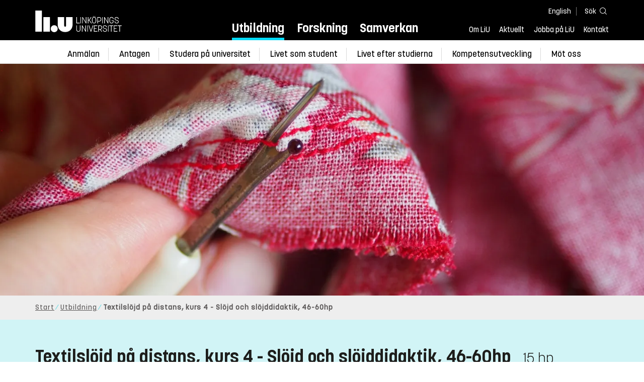

--- FILE ---
content_type: text/html; charset=utf-8
request_url: https://liu.se/utbildning/kurs/919g46
body_size: 13262
content:

<!DOCTYPE HTML>
<html lang="sv-SE">
<head data-itemurl="https://liu.se/utbildning/kurs/919g46" >
    
    <meta charset="utf-8">
    <meta http-equiv="X-UA-Compatible" content="IE=edge">
    <meta name="viewport" content="width=device-width, initial-scale=1">
    <link rel="icon" href="/favicon.ico">

    <link rel="stylesheet" type="text/css" href="/dist/global/styles/style.min.css?v=20251216145037">
    <link rel="stylesheet" type="text/css" href="/dist/global/styles/cookieconsent-v3.0.0-min.css">
    <link rel="stylesheet" href="https://mfstatic.com/css/mediaflowplayer.min.css" />
    <link rel="preload" href="/dist/global/images/ajax-loader.gif" as="image">
    <link rel="preload" href="/dist/global/fonts/fontawesome/fa-solid-900.woff2?v=6.1.2" as="font" type="font/woff" crossOrigin="anonymous" />
    <link rel="preload" href="/dist/global/fonts/fontawesome/fa-brands-400.woff2?v=6.1.2" as="font" type="font/woff" crossOrigin="anonymous" />
    <link rel="preload" href="/dist/global/fonts/korolevliu/korolevliu_light-webfont.woff2" as="font" type="font/woff2" crossOrigin="anonymous" />
    <link rel="preload" href="/dist/global/fonts/korolevliu/korolevliu_bold-webfont.woff2" as="font" type="font/woff2" crossOrigin="anonymous" />
    <link rel="preload" href="/dist/global/fonts/black-tie/regular/blacktie-regular-webfont.woff2?v=1.0.0" as="font" type="font/woff2" crossOrigin="anonymous" />
    <link rel="preload" href="/dist/global/fonts/korolevliu/korolevliu_medium-webfont.woff2" as="font" type="font/woff2" crossOrigin="anonymous" />
    <link rel="preconnect" href="https://static.liu.se" />
    <link rel="canonical" href="https://liu.se/utbildning/kurs/919g46" />
    <script src="https://mfstatic.com/js/mediaflowplayer.min.js" crossorigin="anonymous"></script>

            <meta property="og:url" content="https://liu.se/utbildning/kurs/919g46" />
        <meta property="og:type" content="article" />
        <meta property="og:title" content="Textilsl&#246;jd p&#229; distans, kurs 4 - Sl&#246;jd och sl&#246;jddidaktik, 46-60hp, 15 hp" />
        <meta property="og:description" content="Sl&#246;jd och sl&#246;jddidaktik – f&#246;rdjupning f&#246;r framtidens l&#228;rareDet h&#228;r &#228;r den fj&#228;rde och sista kursen i en serie om fyra, som riktar sig till dig som vill undervisa i sl&#246;jd i grundskolan. Kanske l&#228;ser du redan till l&#228;rare, vill komplettera en tidigare" />
        <meta property="og:image" content="https://liu.se/dfsmedia/dd35e243dfb7406993c1815aaf88a675/113665-50118/j-williams-drru9ebh5eq-unsplash" />
        <title>Textilsl&#246;jd p&#229; distans, kurs 4 - Sl&#246;jd och sl&#246;jddidaktik, 46-60hp, 15 hp - Link&#246;pings universitet</title>
        <meta name="description" content="Sl&#246;jd och sl&#246;jddidaktik – f&#246;rdjupning f&#246;r framtidens l&#228;rareDet h&#228;r &#228;r den fj&#228;rde och sista kursen i en serie om fyra, som riktar sig till dig som vill undervisa i sl&#246;jd i grundskolan. Kanske l&#228;ser du redan till l&#228;rare, vill komplettera en tidigare" />
        <meta name="robots" content="follow, index" />
            <link rel="alternate" href="https://liu.se/en/education/course/919g46" hreflang="en" />
            <link rel="alternate" href="https://liu.se/utbildning/kurs/919g46" hreflang="sv-SE" />


    <link rel="preload" href="/dist/global/images/logo-main.svg" as="image">

<!-- Our used-to-be-inline-script -->
<script src="https://liu.se/mall20/script/site-liu.js" type="text/plain" data-category="analytics" async></script>
<!-- plausible -->
<script src="https://webstatistics.liu.se/js/script.js" type="text/plain" data-category="analytics" defer data-domain="liu.se"></script>

<!-- RSS US#36359 -->
<link rel="alternate" href="https://liu.se/rss/liu-jobs-sv.rss" type="application/rss+xml" title="Lediga jobb" />
<link rel="alternate" href="https://liu.se/rss/liu-jobs-en.rss" type="application/rss+xml" title="Vacancies" />
    <noscript><link rel="stylesheet" type="text/css" href="/dist/global/styles/noscript.min.css?v=20251216145037"></noscript>
</head>
<body class="courserecruitmentpage ">




<header class="site-header
        
        has-background"
        data-component="header">
    <button id="skip-link" class="primary skip-link">Till inneh&#229;llet</button>

    <div class="site-header__global js-site-header">
        
        <div class="site-header-outer">
            <div class="site-header__top-nav-section">
                <!--Search-->
                <div class="language-and-search">
                    <div class="language-chooser">
                                 <ul>
             <li class="nav__item" lang="en">
                 <a class="nav__link language-name" href="https://liu.se/en/education/course/919g46">
                     English
                 </a>
             </li>
         </ul>

                    </div>
                    <button class="button site-header__toggle-button search-symbol open-search-field" tabindex="0"
                            aria-expanded="false" aria-hidden="false" aria-controls="top-area-searchfield"
                            aria-label="S&#246;k">
                        <span class="search-label">S&#246;k</span>
                    </button>
                </div>
                
    <div class="search--header" data-component="search-suggestions" aria-hidden="true">
        <div class="search-content">
            <form class="search-form"
                  role="search" method="get"
                  action="/sok"
                  data-searchurl="/sok"
                  data-completer="/api/search/SearchSuggestions"
                  data-service="/api/search/SearchSuggestions">
                <label class="search__label" for="top-area-searchfield">S&#246;k p&#229; liu.se</label>
                <input class="search__input search-suggestion-input" id="top-area-searchfield" name="q" type="text"
                       placeholder="S&#246;k p&#229; liu.se" autocomplete="off" data-suggestion=".search--header" />

                <button class="search__c2a--submit" type="submit" value="S&#246;k" aria-label="S&#246;k"></button>
            </form>
            <button class="close-searchfield hide-when-no-javascript" aria-label="St&#228;ng s&#246;kruta"></button>
        </div>
        <div class="search--header--suggestions search-suggestion" aria-live="polite"></div>
    </div>

                <button class="hide-when-no-javascript hamburger js-toggle-sidepanel" id="header-button-menu"
                        aria-expanded="false" aria-controls="site-side-panel" tabindex="0"
                        aria-label="Meny">
                    <span class="line"></span>
                    <span class="line"></span>
                    <span class="line"></span>
                    <span class="hidden-label">Meny</span>
                </button>
                
        <!--PrimaryNavigationMenu -->
        <nav class="nav nav--main" aria-label="Huvudmeny">
            <ul>
                    <li class="nav__item">
                        <a class="nav__link subitem" href="https://liu.se/utbildning">Utbildning</a>
                        <span class="expander"></span>
                    </li>
                    <li class="nav__item">
                        <a class="nav__link " href="https://liu.se/forskning">Forskning</a>
                        <span class="expander"></span>
                    </li>
                    <li class="nav__item">
                        <a class="nav__link " href="https://liu.se/samverkan">Samverkan</a>
                        <span class="expander"></span>
                    </li>
            </ul>
        </nav>

                <a href="https://liu.se/" class="logo--top" title="Hem">
                    <span class="sr-only">Hem</span>
                </a>
                        <!--PrimaryServiceMenu -->
        <nav class="nav nav--extra" aria-label="Verktygsmeny">
            <ul>
                <li class="nav__item">
                    <a class="nav__link  " href="https://liu.se/om-liu">Om LiU</a>
                    <span class="expander"></span>
                </li>
                <li class="nav__item">
                    <a class="nav__link  " href="https://liu.se/nyheter">Aktuellt</a>
                    <span class="expander"></span>
                </li>
                <li class="nav__item">
                    <a class="nav__link  " href="https://liu.se/jobba-pa-liu">Jobba p&#229; LiU</a>
                    <span class="expander"></span>
                </li>
                <li class="nav__item">
                    <a class="nav__link  " href="https://liu.se/kontakta-liu">Kontakt</a>
                    <span class="expander"></span>
                </li>
            </ul>
        </nav>


            </div>
            <!-- Secondary -->
                <div class="secondary-navigation">
        <nav class="nav" aria-label="Undermeny">
                            <ul>
                            <li class="nav__item">
                                <a class="nav__link  " href="https://liu.se/utbildning/anmalan-och-antagning">Anm&#228;lan</a>
                            </li>
                            <li class="nav__item">
                                <a class="nav__link  " href="https://liu.se/utbildning/antagen">Antagen</a>
                            </li>
                            <li class="nav__item">
                                <a class="nav__link  " href="https://liu.se/utbildning/studera-pa-universitet">Studera p&#229; universitet</a>
                            </li>
                            <li class="nav__item">
                                <a class="nav__link  " href="https://liu.se/utbildning/livet-som-student">Livet som student</a>
                            </li>
                            <li class="nav__item">
                                <a class="nav__link  " href="https://liu.se/utbildning/karriar">Livet efter studierna</a>
                            </li>
                            <li class="nav__item">
                                <a class="nav__link  " href="https://liu.se/utbildning/kompetensutveckling">Kompetensutveckling</a>
                            </li>
                            <li class="nav__item">
                                <a class="nav__link  " href="https://liu.se/utbildning/kontakt">M&#246;t oss</a>
                            </li>
                </ul>
        </nav>
    </div>

                <aside class="aside-header js-aside-header" id="site-side-panel"
           tabindex="-1" aria-hidden="true">
        <nav aria-label="Sidomeny">
                <ul class="nav-list nav-list language-chooser">
                    <li>
                        <a href="https://liu.se/en/education/course/919g46" class="nav__item__divided">
                            <div class="text">English</div>
                            <div class="button nav__link bt-long-arrow-right"></div>
                        </a>
                    </li>
                </ul>
                            <ul class="nav-list nav-list--big nav-list--accordion">
                        <li class="  " aria-expanded="false" data-component="accordion">
                            <div class="nav__item__divided ">
                                    <a class="subitem" href="https://liu.se/utbildning">Utbildning</a>
                                                                    <button class="nav__link--col-trigger nav__link hide-when-no-javascript
                                            js-accordion-head ev-click-toggled"
                                            aria-expanded="true"
                                            aria-controls="1842f70c-69a6-4c70-9d98-a66f4a3eace1"
                                            aria-label="&#214;ppna"></button>
                            </div>
                                <ul id="1842f70c-69a6-4c70-9d98-a66f4a3eace1" class="nav-list nav-list--small toggle-content"
                                    aria-hidden="false">
                                        <li>
                                                <a class="" href="https://liu.se/utbildning/anmalan-och-antagning">Anm&#228;lan</a>
                                                                                    </li>
                                        <li>
                                                <a class="" href="https://liu.se/utbildning/antagen">Antagen</a>
                                                                                    </li>
                                        <li>
                                                <a class="" href="https://liu.se/utbildning/studera-pa-universitet">Studera p&#229; universitet</a>
                                                                                    </li>
                                        <li>
                                                <a class="" href="https://liu.se/utbildning/livet-som-student">Livet som student</a>
                                                                                    </li>
                                        <li>
                                                <a class="" href="https://liu.se/utbildning/karriar">Livet efter studierna</a>
                                                                                    </li>
                                        <li>
                                                <a class="" href="https://liu.se/utbildning/kompetensutveckling">Kompetensutveckling</a>
                                                                                    </li>
                                        <li>
                                                <a class="" href="https://liu.se/utbildning/kontakt">M&#246;t oss</a>
                                                                                    </li>
                                </ul>
                        </li>
                        <li class="  " aria-expanded="false" data-component="accordion">
                            <div class="nav__item__divided ">
                                    <a class="" href="https://liu.se/forskning">Forskning</a>
                                                                    <button class="nav__link--col-trigger nav__link hide-when-no-javascript
                                            js-accordion-head "
                                            aria-expanded="false"
                                            aria-controls="224b1a62-5093-4580-af4a-4955f6942cd2"
                                            aria-label="&#214;ppna"></button>
                            </div>
                                <ul id="224b1a62-5093-4580-af4a-4955f6942cd2" class="nav-list nav-list--small toggle-content"
                                    aria-hidden="true">
                                        <li>
                                                <a class="" href="https://liu.se/forskning/forskarutbildning">Forskarutbildning</a>
                                                                                    </li>
                                        <li>
                                                <a class="" href="https://liu.se/forskning/disputationer">Disputationer</a>
                                                                                    </li>
                                        <li>
                                                <a class="" href="https://liu.se/forskning/forutsattningar-for-forskning">F&#246;ruts&#228;ttningar f&#246;r forskning</a>
                                                                                    </li>
                                        <li>
                                                <a class="" href="https://liu.se/forskning/publikationer">Publikationer</a>
                                                                                    </li>
                                        <li>
                                                <a class="" href="https://liu.se/forskning/kontakt">Kontakt</a>
                                                                                    </li>
                                </ul>
                        </li>
                        <li class="  " aria-expanded="false" data-component="accordion">
                            <div class="nav__item__divided ">
                                    <a class="" href="https://liu.se/samverkan">Samverkan</a>
                                                                    <button class="nav__link--col-trigger nav__link hide-when-no-javascript
                                            js-accordion-head "
                                            aria-expanded="false"
                                            aria-controls="3918fb74-e735-4a20-8457-47f1c0822aa9"
                                            aria-label="&#214;ppna"></button>
                            </div>
                                <ul id="3918fb74-e735-4a20-8457-47f1c0822aa9" class="nav-list nav-list--small toggle-content"
                                    aria-hidden="true">
                                        <li>
                                                <a class="" href="https://liu.se/samverkan/foretag-och-organisation">F&#246;retag och organisation</a>
                                                                                    </li>
                                        <li>
                                                <a class="" href="https://liu.se/samverkan/skolsamverkan">Skolsamverkan</a>
                                                                                    </li>
                                        <li>
                                                <a class="" href="https://liu.se/samverkan/eciu">ECIU N&#228;tverk</a>
                                                                                    </li>
                                        <li>
                                                <a class="" href="https://liu.se/samverkan/alumni">Alumni</a>
                                                                                    </li>
                                        <li>
                                                <a class="" href="https://liu.se/samverkan/stod-liu">St&#246;d LiU</a>
                                                                                    </li>
                                </ul>
                        </li>
                        <li class="  " aria-expanded="false" data-component="accordion">
                            <div class="nav__item__divided ">
                                    <a class="" href="https://liu.se/om-liu">Om LiU</a>
                                                                    <button class="nav__link--col-trigger nav__link hide-when-no-javascript
                                            js-accordion-head "
                                            aria-expanded="false"
                                            aria-controls="87892290-3d94-4739-8d40-05973f68fe33"
                                            aria-label="&#214;ppna"></button>
                            </div>
                                <ul id="87892290-3d94-4739-8d40-05973f68fe33" class="nav-list nav-list--small toggle-content"
                                    aria-hidden="true">
                                        <li>
                                                <a class="" href="https://liu.se/om-liu/organisation">Organisation</a>
                                                                                    </li>
                                        <li>
                                                <a class="" href="https://liu.se/om-liu/vision-och-strategi">Vision och strategi</a>
                                                                                    </li>
                                        <li>
                                                <a class="" href="https://liu.se/om-liu/berattelser-fran-liu">Ber&#228;ttelser fr&#229;n LiU</a>
                                                                                    </li>
                                        <li>
                                                <a class="" href="https://liu.se/om-liu/miljo-och-hallbarhet">Milj&#246; och h&#229;llbarhet</a>
                                                                                    </li>
                                        <li>
                                                <a class="" href="https://liu.se/om-liu/campusutveckling">Campusutveckling</a>
                                                                                    </li>
                                        <li>
                                                <a class="" href="https://liu.se/om-liu/kvalitet">Kvalitetss&#228;kringsarbete</a>
                                                                                    </li>
                                </ul>
                        </li>
                        <li class="  " aria-expanded="false" data-component="accordion">
                            <div class="nav__item__divided ">
                                    <a class="" href="https://liu.se/nyheter">Aktuellt</a>
                                                                    <button class="nav__link--col-trigger nav__link hide-when-no-javascript
                                            js-accordion-head "
                                            aria-expanded="false"
                                            aria-controls="67b6c1b2-c6c7-4b54-b4b2-c1aa87922881"
                                            aria-label="&#214;ppna"></button>
                            </div>
                                <ul id="67b6c1b2-c6c7-4b54-b4b2-c1aa87922881" class="nav-list nav-list--small toggle-content"
                                    aria-hidden="true">
                                        <li>
                                                <a class="" href="https://liu.se/nyheter/kalender">Kalender</a>
                                                                                    </li>
                                        <li>
                                                <a class="" href="https://liu.se/nyheter/nyhetsarkiv">Nyhetsarkiv</a>
                                                                                    </li>
                                        <li>
                                                <a class="" href="https://liu.se/nyheter/presskontakter">Presskontakter</a>
                                                                                    </li>
                                </ul>
                        </li>
                        <li class="  " aria-expanded="false" data-component="accordion">
                            <div class="nav__item__divided ">
                                    <a class="" href="https://liu.se/jobba-pa-liu">Jobba p&#229; LiU</a>
                                                                    <button class="nav__link--col-trigger nav__link hide-when-no-javascript
                                            js-accordion-head "
                                            aria-expanded="false"
                                            aria-controls="df29f8a3-c9fa-4583-93a8-c4b7a28ba42c"
                                            aria-label="&#214;ppna"></button>
                            </div>
                                <ul id="df29f8a3-c9fa-4583-93a8-c4b7a28ba42c" class="nav-list nav-list--small toggle-content"
                                    aria-hidden="true">
                                        <li>
                                                <a class="" href="https://liu.se/jobba-pa-liu/lediga-jobb">Lediga jobb</a>
                                                                                    </li>
                                        <li>
                                                <a class="" href="https://liu.se/jobba-pa-liu/hjalp-for-sokande">Hj&#228;lp f&#246;r s&#246;kande</a>
                                                                                    </li>
                                        <li>
                                                <a class="" href="https://liu.se/jobba-pa-liu/formaner">F&#246;rm&#229;ner</a>
                                                                                    </li>
                                        <li>
                                                <a class="" href="https://liu.se/jobba-pa-liu/lar-kanna-oss">L&#228;r k&#228;nna oss</a>
                                                                                    </li>
                                        <li>
                                                <a class="" href="https://liu.se/jobba-pa-liu/nyligen-anstalld">Nyligen anst&#228;lld</a>
                                                                                    </li>
                                        <li>
                                                <a class="" href="https://liu.se/jobba-pa-liu/kontakt">Kontakt</a>
                                                                                    </li>
                                </ul>
                        </li>
                        <li class="  " aria-expanded="false" data-component="accordion">
                            <div class="nav__item__divided ">
                                    <a class="" href="https://liu.se/kontakta-liu">Kontakt</a>
                                                                    <button class="nav__link--col-trigger nav__link hide-when-no-javascript
                                            js-accordion-head "
                                            aria-expanded="false"
                                            aria-controls="fdb3bd4b-d79e-421e-ac18-8e2c261c3604"
                                            aria-label="&#214;ppna"></button>
                            </div>
                                <ul id="fdb3bd4b-d79e-421e-ac18-8e2c261c3604" class="nav-list nav-list--small toggle-content"
                                    aria-hidden="true">
                                        <li>
                                                <a class="" href="https://liu.se/kontakta-liu/uppgifter-om-liu">Uppgifter om LiU</a>
                                                                                    </li>
                                        <li>
                                                <a class="" href="https://liu.se/kontakta-liu/kris-och-sakerhet">Kris och s&#228;kerhet</a>
                                                                                    </li>
                                        <li>
                                                <a class="" href="https://liu.se/kontakta-liu/visselblasning">Visselbl&#229;sarrutin</a>
                                                                                    </li>
                                </ul>
                        </li>
                    <li class="bottom-close-button js-toggle-sidepanel">
                        <div class="nav__item__divided">
                            <span>
                                St&#228;ng menyn
                            </span>
                        </div>
                    </li>
                </ul>
        </nav>
    </aside>

        </div>
    </div>
        <div class="background " style="max-width:1280px">
                                <figure class="desktop-width ">
                        <picture>
                            <source type="image/webp" srcset="/dfsmedia/dd35e243dfb7406993c1815aaf88a675/114119-50120/j-williams-drru9ebh5eq-unsplash">
                            <img src="/dfsmedia/dd35e243dfb7406993c1815aaf88a675/114119-50120/j-williams-drru9ebh5eq-unsplash" alt="Syslöjd">
                        </picture>
                    </figure>
                    <figure class="surfpad-width">
                        <picture>
                            <source type="image/webp" srcset="/dfsmedia/dd35e243dfb7406993c1815aaf88a675/114119-50120/j-williams-drru9ebh5eq-unsplash">
                            <img src="/dfsmedia/dd35e243dfb7406993c1815aaf88a675/114119-50120/j-williams-drru9ebh5eq-unsplash" alt="Syslöjd">
                        </picture>
                    </figure>
                    <figure class="mobile-width mobile-image-with-max-height">
                        <picture>
                            <source type="image/webp" srcset="/dfsmedia/dd35e243dfb7406993c1815aaf88a675/114119-50120/j-williams-drru9ebh5eq-unsplash">
                            <img src="/dfsmedia/dd35e243dfb7406993c1815aaf88a675/114119-50120/j-williams-drru9ebh5eq-unsplash" alt="Syslöjd" class="mobile-image-with-max-height">
                        </picture>
                    </figure>

        </div>
</header>



    <nav class="breadcrumb-navigation" aria-label="Br&#246;dsmulerad">
        <div class="breadcrumb-navigation-content">
            <ul>

                    <li class="breadcrumb-item   ">
                                <a class="breadcrumb-link" href="https://liu.se/">Start</a>
                    </li>
                    <li class="breadcrumb-item  compressedBreadcrumb parent">
                                <a class="breadcrumb-link" href="https://liu.se/utbildning">Utbildning</a>
                    </li>
                    <li class="breadcrumb-item breadcrumb-item-active  ">
                                <span class="breadcrumb-item">Textilsl&#246;jd p&#229; distans, kurs 4 - Sl&#246;jd och sl&#246;jddidaktik, 46-60hp</span>
                    </li>
            </ul>
        </div>
    </nav>

<main class="site-block ">
    




<div class="main-container recruitment-container">
<header class="page-header">
    <div class="name">
            <h1 class="title recruitment__title">Textilsl&#246;jd p&#229; distans, kurs 4 - Sl&#246;jd och sl&#246;jddidaktik, 46-60hp</h1>
        <span class="creditsLabel pseudo-h2" style="white-space: nowrap">15 hp</span>
        <div class="divider"></div>
    </div>
</header>
    <section class="anchor-links">
        
        <nav class="nav nav--anchor-links" aria-label="Ankarl&#228;nkar">
            <ul>
                        <li class="nav__item"><a class="nav__link nav__link__r-42817cdeaa9c4a48ad472e7235261ba6" href="#h-bli-slojdlarare">Bli sl&#246;jdl&#228;rare</a></li>
                        <li class="nav__item"><a class="nav__link nav__link__r-eee524872889485a8b283b8323e465d0" href="#h-mot-en-slojdlarare">M&#246;t en sl&#246;jdl&#228;rare</a></li>
                        <li class="nav__item"><a class="nav__link nav__link__r-9e9184a125054480877e0a9ccbad9508" href="#h-studera-pa-distans">Studera p&#229; distans</a></li>
                        <li class="nav__item"><a class="nav__link nav__link__r-2b272ebb16404adbafd3ffcfb7988cec" href="#h-en-unik-examen">En unik examen</a></li>
            </ul>
        </nav>

    </section>

<div class="liucolumns col6633">
    <section class="introduction-text liucol66">


                    <div data-component="tabs" class="semesterTabButtons">
                <ul class="tabs-nav tabs-nav--line" role="tablist">

                        <li role="presentation" class="tabs-nav__item " id="tab-0">
                            <a class="tabs-nav__link" href="#tabpanel-0" role="tab" data-toggle="tab" aria-selected="false">Våren 2025</a>
                        </li>
                        <li role="presentation" class="tabs-nav__item " id="tab-1">
                            <a class="tabs-nav__link" href="#tabpanel-1" role="tab" data-toggle="tab" aria-selected="false">Hösten 2025</a>
                        </li>
                        <li role="presentation" class="tabs-nav__item active" id="tab-2">
                            <a class="tabs-nav__link" href="#tabpanel-2" role="tab" data-toggle="tab" aria-selected="true">Våren 2026</a>
                        </li>
                        <li role="presentation" class="tabs-nav__item " id="tab-3">
                            <a class="tabs-nav__link" href="#tabpanel-3" role="tab" data-toggle="tab" aria-selected="false">Hösten 2026</a>
                        </li>
                </ul>

                <div class="tab-content">

                        <div id="tabpanel-0" role="tabpanel" aria-labelledby="tab-0" class="tab-pane no-padding ">
                            <div class="program-table">
                                <section class="accordion">
                                        <div class="accordion__item  " data-component="accordion">
                                            <div class="accordion__item__heading">
                                                <div class="accordion__item__heading__toggle">
                                                    <div class="summary">
                                                        <h2 class="pseudo-h3 accordion__item__heading__toggle__title">
                                                                <span>Textilsl&#246;jd p&#229; distans, kurs 4 - Sl&#246;jd och sl&#246;jddidaktik, 46-60hp, 15 hp</span>
                                                        </h2>
                                                        <p class="accordion__item__heading__toggle__subtitle">Våren 2025, Halvfart, Link&#246;ping</p>
                                                    </div>
                                                    <div class="application">
                                                    </div>
                                                </div>
                                            </div>

                                            <div id="subtab-0" class="accordion__item__body toggle-content animateVisibility fade-out-visibility"
                                                 style="height: 80px;"
                                                 aria-hidden="true">
                                                <div class="bilda-upper-part">
                                                        <div class="accordion__item__body__column">
                                                            <span>Startar</span>:
                                                            <span>Våren 2025</span>
                                                        </div>

                                                        <div class="accordion__item__body__column">
                                                            <span>Startvecka</span>:
                                                            <span>Vecka 4</span>
                                                        </div>

                                                        <div class="accordion__item__body__column">
                                                            <span>Slutvecka</span>:
                                                            <span>Vecka 23</span>
                                                        </div>

                                                        <div class="accordion__item__body__column">
                                                            <span>Ort</span>:
                                                            <span>Link&#246;ping</span>
                                                        </div>
                                                                                                            <div class="accordion__item__body__column">
                                                            <span>Studietakt</span>:
                                                            <span>Halvfart</span>
                                                        </div>
                                                                                                            <div class="accordion__item__body__column">
                                                            <span>Niv&#229;</span>:
                                                            <span>Grundniv&#229;</span>
                                                        </div>
                                                                                                            <div class="accordion__item__body__column">
                                                            <span>Studieform</span>:
                                                            <span>Distans</span>
                                                        </div>
                                                                                                            <div class="accordion__item__body__column">
                                                            <span>Undervisningstid</span>:
                                                            <span>Dagtid</span>
                                                        </div>
                                                                                                            <div class="accordion__item__body__column">
                                                            <span>Antal obligatoriska tillf&#228;llen</span>:
                                                            <span>3</span>
                                                        </div>
                                                                                                            <div class="accordion__item__body__column">
                                                            <span>Undervisningsspr&#229;k</span>:
                                                            <span>Svenska</span>
                                                        </div>
                                                                                                            <div class="accordion__item__body__column">
                                                            <span>Anm&#228;lningskod</span>:
                                                            <span>LIU-27331</span>
                                                        </div>

                                                        <div class="accordion__item__body__column">
                                                            <span>Antal platser</span>:
                                                            <span>30</span>
                                                        </div>
                                                </div>
                                                <div class="occurrenceDetails">
                                                        <h3>S&#228;rskilda f&#246;rkunskapskrav</h3>
                                                        <div><ul>
	<li>Textilsl&ouml;jd p&aring; distans, kurs 1, Det pedagogiska sl&ouml;jdrummet (1-15hp) 15hp varav 6hp godk&auml;nda</li>
	<li>Textilsl&ouml;jd p&aring; distans, kurs 2, L&auml;randeprocesser i sl&ouml;jd (16-30hp) 15hp varav 6hp godk&auml;nda</li>
	<li>Textilsl&ouml;jd p&aring; distans, kurs 3, Sl&ouml;jdens tradition och samtid (31-45hp) 15hp varav 3 hp godk&auml;nda</li>
</ul></div>
                                                                                                            <h3>Urval</h3>
                                                        <div>
                                                            <a tabindex="-1" href="https://liu.se/artikel/urval">Akademiska poäng grundnivå</a>
                                                        </div>
                                                                                                                                                                                                                    <h3>Kurstidsinformation</h3>
                                                        <p>3 kursträffar i Linköping. En i början av terminen, en i mitten och en i slutet av terminen. 2-3 dagar/kursträff. Ingen mer schemalagd undervisning utöver det.</p>
                                                                                                            <h3>Studieavgift</h3>
                                                        <p>
                                                                36000 kr

                                                            - OBS! G&#228;ller bara studenter utanf&#246;r EU/EES och Schweiz.
                                                        </p>
                                                                                                            <h3>
                                                            Har du fr&#229;gor om kursen, kontakta oss.
                                                        </h3>
                                                        <div class="bilda-contacts">
                                                                <div class="contact-card contact-card--contact-text">
                                                                    <div class="box contact-card__box">
                                                                        <header class="contact-card__header">
                                                                            <h3 class="contact-card__title">Jennie Wallin, studiev&#228;gledare</h3>
                                                                        </header>
                                                                        <div class="contact-card__main">
                                                                            <ul class="contact-card__list ui-list">
                                                                                <li class="contact-card__list-item ui-list__item has-icon-mail">
                                                                                    <a tabindex="-1" class="contact-card__link" href="mailto:jennie.wallin@liu.se">jennie.wallin@liu.se</a>
                                                                                </li>

                                                                                    <li class="contact-card__list-item ui-list__item has-icon-phone">
                                                                                        <a tabindex="-1" href="tel:+4613-284776">013-28 47 76</a>
                                                                                    </li>
                                                                            </ul>
                                                                        </div>
                                                                    </div>
                                                                </div>
                                                                <div class="contact-card contact-card--contact-text">
                                                                    <div class="box contact-card__box">
                                                                        <header class="contact-card__header">
                                                                            <h3 class="contact-card__title">Carina Skoog, administrat&#246;r</h3>
                                                                        </header>
                                                                        <div class="contact-card__main">
                                                                            <ul class="contact-card__list ui-list">
                                                                                <li class="contact-card__list-item ui-list__item has-icon-mail">
                                                                                    <a tabindex="-1" class="contact-card__link" href="mailto:carina.skoog@liu.se">carina.skoog@liu.se</a>
                                                                                </li>

                                                                                    <li class="contact-card__list-item ui-list__item has-icon-phone">
                                                                                        <a tabindex="-1" href="tel:+4613-281982">013-28 19 82</a>
                                                                                    </li>
                                                                            </ul>
                                                                        </div>
                                                                    </div>
                                                                </div>
                                                                <div class="contact-card contact-card--contact-text">
                                                                    <div class="box contact-card__box">
                                                                        <header class="contact-card__header">
                                                                            <h3 class="contact-card__title">Ingrid Bergqvist, kursansvarig l&#228;rare</h3>
                                                                        </header>
                                                                        <div class="contact-card__main">
                                                                            <ul class="contact-card__list ui-list">
                                                                                <li class="contact-card__list-item ui-list__item has-icon-mail">
                                                                                    <a tabindex="-1" class="contact-card__link" href="mailto:ingrid.bergqvist@liu.se">ingrid.bergqvist@liu.se</a>
                                                                                </li>

                                                                                    <li class="contact-card__list-item ui-list__item has-icon-phone">
                                                                                        <a tabindex="-1" href="tel:+4613-282737">013-282737</a>
                                                                                    </li>
                                                                            </ul>
                                                                        </div>
                                                                    </div>
                                                                </div>
                                                        </div>
                                                                                                            <p>
                                                            <a tabindex="-1" href="https://studieinfo.liu.se/kurs/919G46/vt-2025" class="to">Kursplan</a>
                                                        </p>
                                                </div>
                                                <div class="fade"></div>
                                            </div>

                                            <button class="recruitment-page_toggle js-accordion-head"
                                                    aria-expanded="false"
                                                    aria-controls="subtab-0">
                                                <span class="show-more">
                                                    <i class="fa fa-angle-down"></i>
                                                    Visa mer
                                                </span>
                                                <span class="show-less">
                                                    <i class="fa fa-angle-up"></i>
                                                    Visa mindre
                                                </span>
                                            </button>

                                        </div>
                                </section>
                            </div>
                        </div>
                        <div id="tabpanel-1" role="tabpanel" aria-labelledby="tab-1" class="tab-pane no-padding ">
                            <div class="program-table">
                                <section class="accordion">
                                        <div class="accordion__item  " data-component="accordion">
                                            <div class="accordion__item__heading">
                                                <div class="accordion__item__heading__toggle">
                                                    <div class="summary">
                                                        <h2 class="pseudo-h3 accordion__item__heading__toggle__title">
                                                                <span>Textilsl&#246;jd p&#229; distans, kurs 4 - Sl&#246;jd och sl&#246;jddidaktik, 46-60hp, 15 hp</span>
                                                        </h2>
                                                        <p class="accordion__item__heading__toggle__subtitle">Hösten 2025, Halvfart, Link&#246;ping</p>
                                                    </div>
                                                    <div class="application">
                                                    </div>
                                                </div>
                                            </div>

                                            <div id="subtab-1" class="accordion__item__body toggle-content animateVisibility fade-out-visibility"
                                                 style="height: 80px;"
                                                 aria-hidden="true">
                                                <div class="bilda-upper-part">
                                                        <div class="accordion__item__body__column">
                                                            <span>Startar</span>:
                                                            <span>Hösten 2025</span>
                                                        </div>

                                                        <div class="accordion__item__body__column">
                                                            <span>Startvecka</span>:
                                                            <span>Vecka 34</span>
                                                        </div>

                                                        <div class="accordion__item__body__column">
                                                            <span>Slutvecka</span>:
                                                            <span>Vecka 3</span>
                                                        </div>

                                                        <div class="accordion__item__body__column">
                                                            <span>Ort</span>:
                                                            <span>Link&#246;ping</span>
                                                        </div>
                                                                                                            <div class="accordion__item__body__column">
                                                            <span>Studietakt</span>:
                                                            <span>Halvfart</span>
                                                        </div>
                                                                                                            <div class="accordion__item__body__column">
                                                            <span>Niv&#229;</span>:
                                                            <span>Grundniv&#229;</span>
                                                        </div>
                                                                                                            <div class="accordion__item__body__column">
                                                            <span>Studieform</span>:
                                                            <span>Distans</span>
                                                        </div>
                                                                                                            <div class="accordion__item__body__column">
                                                            <span>Undervisningstid</span>:
                                                            <span>Dagtid</span>
                                                        </div>
                                                                                                            <div class="accordion__item__body__column">
                                                            <span>Antal obligatoriska tillf&#228;llen</span>:
                                                            <span>3</span>
                                                        </div>
                                                                                                            <div class="accordion__item__body__column">
                                                            <span>Undervisningsspr&#229;k</span>:
                                                            <span>Svenska</span>
                                                        </div>
                                                                                                            <div class="accordion__item__body__column">
                                                            <span>Anm&#228;lningskod</span>:
                                                            <span>LIU-27334</span>
                                                        </div>

                                                        <div class="accordion__item__body__column">
                                                            <span>Antal platser</span>:
                                                            <span>30</span>
                                                        </div>
                                                </div>
                                                <div class="occurrenceDetails">
                                                        <h3>S&#228;rskilda f&#246;rkunskapskrav</h3>
                                                        <div><ul>
	<li>Textilsl&ouml;jd p&aring; distans, kurs 1, Det pedagogiska sl&ouml;jdrummet (1-15hp) 15hp varav 6hp godk&auml;nda</li>
	<li>Textilsl&ouml;jd p&aring; distans, kurs 2, L&auml;randeprocesser i sl&ouml;jd (16-30hp) 15hp varav 6hp godk&auml;nda</li>
	<li>Textilsl&ouml;jd p&aring; distans, kurs 3, Sl&ouml;jdens tradition och samtid (31-45hp) 15hp varav 3 hp godk&auml;nda</li>
</ul></div>
                                                                                                            <h3>Urval</h3>
                                                        <div>
                                                            <a tabindex="-1" href="https://liu.se/artikel/urval">Akademiska poäng grundnivå</a>
                                                        </div>
                                                                                                                                                                                                                    <h3>Kurstidsinformation</h3>
                                                        <p>3 kursträffar i Linköping. En i början av terminen, en i mitten och en i slutet av terminen. 2-3 dagar/kursträff. Under kursen måste studenten också avsätta tid för självstudier med såväl skriftliga som praktiska kursuppgifter, fältstudier samt VFU hos handledare. Ingen mer schemalagd undervisning utöver det.</p>
                                                                                                            <h3>Studieavgift</h3>
                                                        <p>
                                                                36000 kr

                                                            - OBS! G&#228;ller bara studenter utanf&#246;r EU/EES och Schweiz.
                                                        </p>
                                                                                                            <h3>
                                                            Har du fr&#229;gor om kursen, kontakta oss.
                                                        </h3>
                                                        <div class="bilda-contacts">
                                                                <div class="contact-card contact-card--contact-text">
                                                                    <div class="box contact-card__box">
                                                                        <header class="contact-card__header">
                                                                            <h3 class="contact-card__title">Carina Skoog, administrat&#246;r</h3>
                                                                        </header>
                                                                        <div class="contact-card__main">
                                                                            <ul class="contact-card__list ui-list">
                                                                                <li class="contact-card__list-item ui-list__item has-icon-mail">
                                                                                    <a tabindex="-1" class="contact-card__link" href="mailto:carina.skoog@liu.se">carina.skoog@liu.se</a>
                                                                                </li>

                                                                                    <li class="contact-card__list-item ui-list__item has-icon-phone">
                                                                                        <a tabindex="-1" href="tel:+4613-281982">013-281982</a>
                                                                                    </li>
                                                                            </ul>
                                                                        </div>
                                                                    </div>
                                                                </div>
                                                                <div class="contact-card contact-card--contact-text">
                                                                    <div class="box contact-card__box">
                                                                        <header class="contact-card__header">
                                                                            <h3 class="contact-card__title">Jennie Wallin, studiev&#228;gledare</h3>
                                                                        </header>
                                                                        <div class="contact-card__main">
                                                                            <ul class="contact-card__list ui-list">
                                                                                <li class="contact-card__list-item ui-list__item has-icon-mail">
                                                                                    <a tabindex="-1" class="contact-card__link" href="mailto:jennie.wallin@liu.se">jennie.wallin@liu.se</a>
                                                                                </li>

                                                                                    <li class="contact-card__list-item ui-list__item has-icon-phone">
                                                                                        <a tabindex="-1" href="tel:+4613-284776">013-284776</a>
                                                                                    </li>
                                                                            </ul>
                                                                        </div>
                                                                    </div>
                                                                </div>
                                                                <div class="contact-card contact-card--contact-text">
                                                                    <div class="box contact-card__box">
                                                                        <header class="contact-card__header">
                                                                            <h3 class="contact-card__title">Ingrid Bergqvist, kursansvarig l&#228;rare</h3>
                                                                        </header>
                                                                        <div class="contact-card__main">
                                                                            <ul class="contact-card__list ui-list">
                                                                                <li class="contact-card__list-item ui-list__item has-icon-mail">
                                                                                    <a tabindex="-1" class="contact-card__link" href="mailto:ingrid.bergqvist@liu.se">ingrid.bergqvist@liu.se</a>
                                                                                </li>

                                                                                    <li class="contact-card__list-item ui-list__item has-icon-phone">
                                                                                        <a tabindex="-1" href="tel:+4613-282737">013-282737</a>
                                                                                    </li>
                                                                            </ul>
                                                                        </div>
                                                                    </div>
                                                                </div>
                                                        </div>
                                                                                                            <p>
                                                            <a tabindex="-1" href="https://studieinfo.liu.se/kurs/919G46/ht-2025" class="to">Kursplan</a>
                                                        </p>
                                                </div>
                                                <div class="fade"></div>
                                            </div>

                                            <button class="recruitment-page_toggle js-accordion-head"
                                                    aria-expanded="false"
                                                    aria-controls="subtab-1">
                                                <span class="show-more">
                                                    <i class="fa fa-angle-down"></i>
                                                    Visa mer
                                                </span>
                                                <span class="show-less">
                                                    <i class="fa fa-angle-up"></i>
                                                    Visa mindre
                                                </span>
                                            </button>

                                        </div>
                                </section>
                            </div>
                        </div>
                        <div id="tabpanel-2" role="tabpanel" aria-labelledby="tab-2" class="tab-pane no-padding active">
                            <div class="program-table">
                                <section class="accordion">
                                        <div class="accordion__item  " data-component="accordion">
                                            <div class="accordion__item__heading">
                                                <div class="accordion__item__heading__toggle">
                                                    <div class="summary">
                                                        <h2 class="pseudo-h3 accordion__item__heading__toggle__title">
                                                                <span>Textilsl&#246;jd p&#229; distans, kurs 4 - Sl&#246;jd och sl&#246;jddidaktik, 46-60hp, 15 hp</span>
                                                        </h2>
                                                        <p class="accordion__item__heading__toggle__subtitle">Våren 2026, Halvfart, Link&#246;ping</p>
                                                    </div>
                                                    <div class="application">
                                                                <span class="button antagning-info primary accordion__item__heading__button">
                                                                    <span class="info-symbol"></span>
                                                                    <span class="antagning-info-text">Stängd för sen anmälan</span>
                                                                </span>
                                                    </div>
                                                </div>
                                            </div>

                                            <div id="subtab-2" class="accordion__item__body toggle-content animateVisibility fade-out-visibility"
                                                 style="height: 80px;"
                                                 aria-hidden="true">
                                                <div class="bilda-upper-part">
                                                        <div class="accordion__item__body__column">
                                                            <span>Startar</span>:
                                                            <span>Våren 2026</span>
                                                        </div>

                                                        <div class="accordion__item__body__column">
                                                            <span>Startvecka</span>:
                                                            <span>Vecka 4</span>
                                                        </div>

                                                        <div class="accordion__item__body__column">
                                                            <span>Slutvecka</span>:
                                                            <span>Vecka 23</span>
                                                        </div>

                                                        <div class="accordion__item__body__column">
                                                            <span>Ort</span>:
                                                            <span>Link&#246;ping</span>
                                                        </div>
                                                                                                            <div class="accordion__item__body__column">
                                                            <span>Studietakt</span>:
                                                            <span>Halvfart</span>
                                                        </div>
                                                                                                            <div class="accordion__item__body__column">
                                                            <span>Niv&#229;</span>:
                                                            <span>Grundniv&#229;</span>
                                                        </div>
                                                                                                            <div class="accordion__item__body__column">
                                                            <span>Studieform</span>:
                                                            <span>Distans</span>
                                                        </div>
                                                                                                            <div class="accordion__item__body__column">
                                                            <span>Undervisningstid</span>:
                                                            <span>Dagtid</span>
                                                        </div>
                                                                                                            <div class="accordion__item__body__column">
                                                            <span>Antal obligatoriska tillf&#228;llen</span>:
                                                            <span>3</span>
                                                        </div>
                                                                                                            <div class="accordion__item__body__column">
                                                            <span>Undervisningsspr&#229;k</span>:
                                                            <span>Svenska</span>
                                                        </div>
                                                                                                            <div class="accordion__item__body__column">
                                                            <span>Anm&#228;lningskod</span>:
                                                            <span>LIU-27331</span>
                                                        </div>

                                                        <div class="accordion__item__body__column">
                                                            <span>Antal platser</span>:
                                                            <span>30</span>
                                                        </div>
                                                </div>
                                                <div class="occurrenceDetails">
                                                        <h3>S&#228;rskilda f&#246;rkunskapskrav</h3>
                                                        <div><ul>
	<li>Textilsl&ouml;jd p&aring; distans, kurs 1, Det pedagogiska sl&ouml;jdrummet (1-15hp) 15hp varav 6hp godk&auml;nda</li>
	<li>Textilsl&ouml;jd p&aring; distans, kurs 2, L&auml;randeprocesser i sl&ouml;jd (16-30hp) 15hp varav 6hp godk&auml;nda</li>
	<li>Textilsl&ouml;jd p&aring; distans, kurs 3, Sl&ouml;jdens tradition och samtid (31-45hp) 15hp varav 3 hp godk&auml;nda</li>
</ul></div>
                                                                                                            <h3>Urval</h3>
                                                        <div>
                                                            <a tabindex="-1" href="https://liu.se/artikel/urval">Akademiska poäng grundnivå</a>
                                                        </div>
                                                                                                                                                                                                                    <h3>Kurstidsinformation</h3>
                                                        <p>3 kursträffar i Linköping. En i början av terminen, en i mitten och en i slutet av terminen. 2-3 dagar/kursträff. Ingen mer schemalagd undervisning utöver det.</p>
                                                                                                            <h3>Studieavgift</h3>
                                                        <p>
                                                                36000 kr

                                                            - OBS! G&#228;ller bara studenter utanf&#246;r EU/EES och Schweiz.
                                                        </p>
                                                                                                            <h3>
                                                            Har du fr&#229;gor om kursen, kontakta oss.
                                                        </h3>
                                                        <div class="bilda-contacts">
                                                                <div class="contact-card contact-card--contact-text">
                                                                    <div class="box contact-card__box">
                                                                        <header class="contact-card__header">
                                                                            <h3 class="contact-card__title">Jennie Wallin, studiev&#228;gledare</h3>
                                                                        </header>
                                                                        <div class="contact-card__main">
                                                                            <ul class="contact-card__list ui-list">
                                                                                <li class="contact-card__list-item ui-list__item has-icon-mail">
                                                                                    <a tabindex="-1" class="contact-card__link" href="mailto:jennie.wallin@liu.se">jennie.wallin@liu.se</a>
                                                                                </li>

                                                                                    <li class="contact-card__list-item ui-list__item has-icon-phone">
                                                                                        <a tabindex="-1" href="tel:+4613-284776">013-28 47 76</a>
                                                                                    </li>
                                                                            </ul>
                                                                        </div>
                                                                    </div>
                                                                </div>
                                                                <div class="contact-card contact-card--contact-text">
                                                                    <div class="box contact-card__box">
                                                                        <header class="contact-card__header">
                                                                            <h3 class="contact-card__title">Carina Skoog, administrat&#246;r</h3>
                                                                        </header>
                                                                        <div class="contact-card__main">
                                                                            <ul class="contact-card__list ui-list">
                                                                                <li class="contact-card__list-item ui-list__item has-icon-mail">
                                                                                    <a tabindex="-1" class="contact-card__link" href="mailto:carina.skoog@liu.se">carina.skoog@liu.se</a>
                                                                                </li>

                                                                                    <li class="contact-card__list-item ui-list__item has-icon-phone">
                                                                                        <a tabindex="-1" href="tel:+4613-281982">013-28 19 82</a>
                                                                                    </li>
                                                                            </ul>
                                                                        </div>
                                                                    </div>
                                                                </div>
                                                                <div class="contact-card contact-card--contact-text">
                                                                    <div class="box contact-card__box">
                                                                        <header class="contact-card__header">
                                                                            <h3 class="contact-card__title">Ingrid Bergqvist, kursansvarig l&#228;rare</h3>
                                                                        </header>
                                                                        <div class="contact-card__main">
                                                                            <ul class="contact-card__list ui-list">
                                                                                <li class="contact-card__list-item ui-list__item has-icon-mail">
                                                                                    <a tabindex="-1" class="contact-card__link" href="mailto:ingrid.bergqvist@liu.se">ingrid.bergqvist@liu.se</a>
                                                                                </li>

                                                                                    <li class="contact-card__list-item ui-list__item has-icon-phone">
                                                                                        <a tabindex="-1" href="tel:+4613-282737">013-282737</a>
                                                                                    </li>
                                                                            </ul>
                                                                        </div>
                                                                    </div>
                                                                </div>
                                                        </div>
                                                                                                            <p>
                                                            <a tabindex="-1" href="https://studieinfo.liu.se/kurs/919G46/vt-2026" class="to">Kursplan</a>
                                                        </p>
                                                </div>
                                                <div class="fade"></div>
                                            </div>

                                            <button class="recruitment-page_toggle js-accordion-head"
                                                    aria-expanded="false"
                                                    aria-controls="subtab-2">
                                                <span class="show-more">
                                                    <i class="fa fa-angle-down"></i>
                                                    Visa mer
                                                </span>
                                                <span class="show-less">
                                                    <i class="fa fa-angle-up"></i>
                                                    Visa mindre
                                                </span>
                                            </button>

                                        </div>
                                </section>
                            </div>
                        </div>
                        <div id="tabpanel-3" role="tabpanel" aria-labelledby="tab-3" class="tab-pane no-padding ">
                            <div class="program-table">
                                <section class="accordion">
                                        <div class="accordion__item  " data-component="accordion">
                                            <div class="accordion__item__heading">
                                                <div class="accordion__item__heading__toggle">
                                                    <div class="summary">
                                                        <h2 class="pseudo-h3 accordion__item__heading__toggle__title">
                                                                <span>Textilsl&#246;jd p&#229; distans, kurs 4 - Sl&#246;jd och sl&#246;jddidaktik, 46-60hp, 15 hp</span>
                                                        </h2>
                                                        <p class="accordion__item__heading__toggle__subtitle">Hösten 2026, Halvfart, Link&#246;ping</p>
                                                    </div>
                                                    <div class="application">
                                                    </div>
                                                </div>
                                            </div>

                                            <div id="subtab-3" class="accordion__item__body toggle-content animateVisibility fade-out-visibility"
                                                 style="height: 80px;"
                                                 aria-hidden="true">
                                                <div class="bilda-upper-part">
                                                        <div class="accordion__item__body__column">
                                                            <span>Startar</span>:
                                                            <span>Hösten 2026</span>
                                                        </div>

                                                        <div class="accordion__item__body__column">
                                                            <span>Startvecka</span>:
                                                            <span>Vecka 34</span>
                                                        </div>

                                                        <div class="accordion__item__body__column">
                                                            <span>Slutvecka</span>:
                                                            <span>Vecka 3</span>
                                                        </div>

                                                        <div class="accordion__item__body__column">
                                                            <span>Ort</span>:
                                                            <span>Link&#246;ping</span>
                                                        </div>
                                                                                                            <div class="accordion__item__body__column">
                                                            <span>Studietakt</span>:
                                                            <span>Halvfart</span>
                                                        </div>
                                                                                                            <div class="accordion__item__body__column">
                                                            <span>Niv&#229;</span>:
                                                            <span>Grundniv&#229;</span>
                                                        </div>
                                                                                                            <div class="accordion__item__body__column">
                                                            <span>Studieform</span>:
                                                            <span>Distans</span>
                                                        </div>
                                                                                                            <div class="accordion__item__body__column">
                                                            <span>Undervisningstid</span>:
                                                            <span>Dagtid</span>
                                                        </div>
                                                                                                            <div class="accordion__item__body__column">
                                                            <span>Antal obligatoriska tillf&#228;llen</span>:
                                                            <span>3</span>
                                                        </div>
                                                                                                            <div class="accordion__item__body__column">
                                                            <span>Undervisningsspr&#229;k</span>:
                                                            <span>Svenska</span>
                                                        </div>
                                                                                                            <div class="accordion__item__body__column">
                                                            <span>Anm&#228;lningskod</span>:
                                                            <span>LIU-27334</span>
                                                        </div>

                                                        <div class="accordion__item__body__column">
                                                            <span>Antal platser</span>:
                                                            <span>30</span>
                                                        </div>
                                                </div>
                                                <div class="occurrenceDetails">
                                                        <h3>S&#228;rskilda f&#246;rkunskapskrav</h3>
                                                        <div><ul>
	<li>Textilsl&ouml;jd p&aring; distans, kurs 1, Det pedagogiska sl&ouml;jdrummet (1-15hp) 15hp varav 6hp godk&auml;nda</li>
	<li>Textilsl&ouml;jd p&aring; distans, kurs 2, L&auml;randeprocesser i sl&ouml;jd (16-30hp) 15hp varav 6hp godk&auml;nda</li>
	<li>Textilsl&ouml;jd p&aring; distans, kurs 3, Sl&ouml;jdens tradition och samtid (31-45hp) 15hp varav 3 hp godk&auml;nda</li>
</ul></div>
                                                                                                            <h3>Urval</h3>
                                                        <div>
                                                            <a tabindex="-1" href="https://liu.se/artikel/urval">Akademiska poäng grundnivå</a>
                                                        </div>
                                                                                                                                                                                                                    <h3>Kurstidsinformation</h3>
                                                        <p>3 kursträffar i Linköping. En i början av terminen, en i mitten och en i slutet av terminen. 2-3 dagar/kursträff. Under kursen måste studenten också avsätta tid för självstudier med såväl skriftliga som praktiska kursuppgifter, fältstudier samt VFU hos handledare. Ingen mer schemalagd undervisning utöver det.</p>
                                                                                                            <h3>Studieavgift</h3>
                                                        <p>
                                                                42100 kr

                                                            - OBS! G&#228;ller bara studenter utanf&#246;r EU/EES och Schweiz.
                                                        </p>
                                                                                                            <h3>
                                                            Har du fr&#229;gor om kursen, kontakta oss.
                                                        </h3>
                                                        <div class="bilda-contacts">
                                                                <div class="contact-card contact-card--contact-text">
                                                                    <div class="box contact-card__box">
                                                                        <header class="contact-card__header">
                                                                            <h3 class="contact-card__title">Carina Skoog, administrat&#246;r</h3>
                                                                        </header>
                                                                        <div class="contact-card__main">
                                                                            <ul class="contact-card__list ui-list">
                                                                                <li class="contact-card__list-item ui-list__item has-icon-mail">
                                                                                    <a tabindex="-1" class="contact-card__link" href="mailto:carina.skoog@liu.se">carina.skoog@liu.se</a>
                                                                                </li>

                                                                                    <li class="contact-card__list-item ui-list__item has-icon-phone">
                                                                                        <a tabindex="-1" href="tel:+4613-281982">013-281982</a>
                                                                                    </li>
                                                                            </ul>
                                                                        </div>
                                                                    </div>
                                                                </div>
                                                                <div class="contact-card contact-card--contact-text">
                                                                    <div class="box contact-card__box">
                                                                        <header class="contact-card__header">
                                                                            <h3 class="contact-card__title">Jennie Wallin, studiev&#228;gledare</h3>
                                                                        </header>
                                                                        <div class="contact-card__main">
                                                                            <ul class="contact-card__list ui-list">
                                                                                <li class="contact-card__list-item ui-list__item has-icon-mail">
                                                                                    <a tabindex="-1" class="contact-card__link" href="mailto:jennie.wallin@liu.se">jennie.wallin@liu.se</a>
                                                                                </li>

                                                                                    <li class="contact-card__list-item ui-list__item has-icon-phone">
                                                                                        <a tabindex="-1" href="tel:+4613-284776">013-284776</a>
                                                                                    </li>
                                                                            </ul>
                                                                        </div>
                                                                    </div>
                                                                </div>
                                                                <div class="contact-card contact-card--contact-text">
                                                                    <div class="box contact-card__box">
                                                                        <header class="contact-card__header">
                                                                            <h3 class="contact-card__title">Ingrid Bergqvist, kursansvarig l&#228;rare</h3>
                                                                        </header>
                                                                        <div class="contact-card__main">
                                                                            <ul class="contact-card__list ui-list">
                                                                                <li class="contact-card__list-item ui-list__item has-icon-mail">
                                                                                    <a tabindex="-1" class="contact-card__link" href="mailto:ingrid.bergqvist@liu.se">ingrid.bergqvist@liu.se</a>
                                                                                </li>

                                                                                    <li class="contact-card__list-item ui-list__item has-icon-phone">
                                                                                        <a tabindex="-1" href="tel:+4613-282737">013-282737</a>
                                                                                    </li>
                                                                            </ul>
                                                                        </div>
                                                                    </div>
                                                                </div>
                                                        </div>
                                                                                                            <p>
                                                            <a tabindex="-1" href="https://studieinfo.liu.se/kurs/919G46/ht-2026" class="to">Kursplan</a>
                                                        </p>
                                                </div>
                                                <div class="fade"></div>
                                            </div>

                                            <button class="recruitment-page_toggle js-accordion-head"
                                                    aria-expanded="false"
                                                    aria-controls="subtab-3">
                                                <span class="show-more">
                                                    <i class="fa fa-angle-down"></i>
                                                    Visa mer
                                                </span>
                                                <span class="show-less">
                                                    <i class="fa fa-angle-up"></i>
                                                    Visa mindre
                                                </span>
                                            </button>

                                        </div>
                                </section>
                            </div>
                        </div>
                </div>
            </div>




        <div class="text-content text" data-component="textfade">
            <div class="fade-out-content" >
                <p><strong>Slöjd och slöjddidaktik – fördjupning för framtidens lärare</strong><br>Det här är den fjärde och sista kursen i en serie om fyra, som riktar sig till dig som vill undervisa i slöjd i grundskolan. Kanske läser du redan till lärare, vill komplettera en tidigare examen med ett nytt ämne, eller planerar att gå Kompletterande pedagogisk utbildning (KPU). Oavsett väg är detta en kurs som fördjupar både din praktiska kompetens och din förståelse för slöjdämnets roll i undervisningen.</p><p>Kursen ges på distans, vilket ger flexibilitet, men innehåller också tre fysiska träffar i Linköping per termin – viktiga tillfällen för gemenskap, inspiration och praktiskt arbete. Observera att du väljer en inriktning och inte kan läsa båda samtidigt.</p><p><strong>Fyra kurser – en helhet</strong><br>De fyra kurserna som tillsammans utgör ämnesstudierna är:</p><ul><li><strong>Kurs 1:</strong> <i>Det pedagogiska slöjdrummet</i> (919G26)</li><li><strong>Kurs 2:</strong> <i>Lärandeprocesser i slöjd</i> (919G44)</li><li><strong>Kurs 3:</strong> <i>Slöjdens tradition och samtid</i> (919G45)</li><li><strong>Kurs 4:</strong> <i>Slöjd och slöjddidaktik</i> (919G46)</li></ul><p>Du hittar kursplaner på liu.se/studieinfo – välj "kurs" och skriv in kurskoden.</p><p>Tillsammans ger kurserna ämnesbehörighet i slöjd inom ämneslärarexamen. För att få en fullständig lärarexamen behöver du komplettera med kurser inom det allmänna utbildningsområdet.</p><p><strong>Praktiskt arbete och pedagogisk fördjupning</strong><br>Kursen innehåller praktiskt arbete med material, verktyg och tekniker inom vald inriktning. Du får fördjupa dig i arbetsmiljöfrågor, materialkunskap och hantverkets möjligheter – samtidigt som du utvecklar ett didaktiskt och vetenskapligt förhållningssätt. Det handlar om att förstå hur slöjd kan bidra till lärande, kreativitet och självständigt tänkande.</p><p><strong>Från fältstudier till undervisning</strong><br>De fyra kurserna är utformade för att utveckla både dina egna färdigheter och din förståelse för slöjdämnets didaktik. Du får arbeta med ämnesinnehåll, reflektera över undervisning och genomföra fältstudier (i kurs 1 och 2) samt praktik i skola (i kurs 3 och 4). Du använder också digitala verktyg för dokumentation och kommunikation – viktiga delar i dagens undervisning.</p>
            </div>
        </div>
    </section>
    <aside class="aside-container liucol33">
        
    <section class="rollcall">
            <h2 class="rollcall__title">
                Uppropsinformation
            </h2>
        <div class="rollcall__content vertical-container">
                <section class="rollcall-card">
                        <h2 class="event-card__title">Uppropsinformation</h2>
                                                            <table class="event-card__table">
                        <tbody>
                            <tr>
                                <th scope="row">Datum</th>
                                <td>2026-01-20</td>
                            </tr>
                                <tr>
                                    <th scope="row">Tid</th>
                                    <td>kl. 17.00</td>
                                </tr>
                            <tr>
                                <th scope="row">Plats</th>
                                <td>
                                        <span>Upprop via zoom</span>
                                </td>
                            </tr>
                        </tbody>
                    </table>
                </section>
        </div>
    </section>

        <div>
        </div>
    </aside>

</div>
</div>

<div class="blocks">
    <div class="link-to-study-guide-placeholder">
                <section class="block 
                 is-collapsible"
                 id="r-7d7ee4b4400841e192a3313e08df7b66" data-component="modules"
                 data-show-content="Visa inneh&#229;ll"
                 data-hide-content="D&#246;lj inneh&#229;ll"
                 >
                <h2 id="h-kursplan" class="block__title js-toggle-title">
                    <span class="title">
                        Kursplan 
                    </span>
                    <i class="bt bt-plus" role="img" aria-label="Visa inneh&#229;ll"></i>
                </h2>
            <div class="block__content">
                    <!-- LinkToStudyGuide -->
    <section class="mod-link-to-study-guide">
        <div class="link-to-study-guide">
            <a class="link-to-study-guide__link" href="https://studieinfo.liu.se/kurs/919G46">
                <i class="bt bt-long-arrow-right"></i>
                Kursplan
            </a>
        </div>
    </section>

            </div>
        </section>

    </div>
            <!-- Empty block: Relaterat inneh&#229;ll -->
        <section class="block anchor-target
                  has-background"
                 id="r-42817cdeaa9c4a48ad472e7235261ba6" style="background-color: #d1f4f6;" data-component="modules"
                 data-show-content="Visa inneh&#229;ll"
                 data-hide-content="D&#246;lj inneh&#229;ll"
                 >
                <h2 id="h-bli-slojdlarare" class="block__title js-toggle-title">
                    <span class="title">
                        Bli sl&#246;jdl&#228;rare 
                    </span>
                    <i class="bt bt-plus" role="img" aria-label="Visa inneh&#229;ll"></i>
                </h2>
            <div class="block__content">
                    <section class="mod-teaser mod-teaser--medium mod-teaser--left">
        <a class="teaser__content liucolumns box--white" href="https://liu.se/utbildning/vagar-till-slojdlarare" target="_top">
            <div class="liucol66">


    <figure class="media-container" data-media-type="image"
            data-format-options="Teaser" data-image-data="" id="media-container-71101de0-2bc8-4c44-944b-b143cc179ae3">
        <div class="picture-and-photographer">
            <div class="mf-player" id="mplayer_7cd9e20659b34e96bfe354bf01ffa860"></div>
            
            <picture>
                
                    <source type="image/webp" srcset="/dfsmedia/dd35e243dfb7406993c1815aaf88a675/39241-50065/textilslojd-liu-2020">
<img src="/dfsmedia/dd35e243dfb7406993c1815aaf88a675/39241-50065/textilslojd-liu-2020" class="teaser__image" alt="Bild på tyg">            </picture>

        </div>

    </figure>

            </div>
            <div class="teaser__text liucol33">
                <h3 class="teaser__title">V&#228;gar till sl&#246;jdl&#228;rare</h3>
                <p>&#196;r du intresserad av sl&#246;jd, dess material, redskap och tekniker? Vill du inspirera och handleda elever i deras eget sl&#246;jdande, fr&#229;n id&#233; till f&#228;rdig produkt? D&#229; kan en utbildning till sl&#246;jdl&#228;rare vara n&#229;got f&#246;r dig.</p>

            </div>
        </a>
    </section>

            </div>
        </section>
        <section class="block anchor-target
                  has-background"
                 id="r-eee524872889485a8b283b8323e465d0" style="background-color: #d1f4f6;" data-component="modules"
                 data-show-content="Visa inneh&#229;ll"
                 data-hide-content="D&#246;lj inneh&#229;ll"
                 >
                <h2 id="h-mot-en-slojdlarare" class="block__title js-toggle-title">
                    <span class="title">
                        M&#246;t en sl&#246;jdl&#228;rare 
                    </span>
                    <i class="bt bt-plus" role="img" aria-label="Visa inneh&#229;ll"></i>
                </h2>
            <div class="block__content">
                    <section class="mod-teaser mod-teaser--medium mod-teaser--left">
        <a class="teaser__content liucolumns box--white" href="https://liu.se/nyhet/ingen-spikrak-vag-till-slojdlararyrket" target="_top">
            <div class="liucol66">


    <figure class="media-container" data-media-type="image"
            data-format-options="Teaser" data-image-data="" id="media-container-88f8e224-6b11-4a9b-9c6b-1e8f0703b250">
        <div class="picture-and-photographer">
            <div class="mf-player" id="mplayer_e5c2a085db54436aa7dc7b4aa68798fd"></div>
            
            <picture>
                
                    <source type="image/webp" srcset="/dfsmedia/dd35e243dfb7406993c1815aaf88a675/39065-50065/martin-knuuth-liu-2020">
<img src="/dfsmedia/dd35e243dfb7406993c1815aaf88a675/39065-50065/martin-knuuth-liu-2020" class="teaser__image" alt="Porträtt av en slöjdlärarstudent">            </picture>

        </div>

    </figure>

            </div>
            <div class="teaser__text liucol33">
                <h3 class="teaser__title">Ingen spikrak v&#228;g till sl&#246;jdl&#228;raryrket</h3>
                <p>Han &#228;r h&#228;lsingen som flyttade till V&#228;stra G&#246;taland f&#246;r att b&#246;rja plugga i &#214;sterg&#246;tland. M&#246;t Martin Knuuth, som jobbade inom en rad olika branscher innan han tog k&#246;ksv&#228;gen till sl&#246;jdl&#228;raryrket.</p>

            </div>
        </a>
    </section>

            </div>
        </section>
        <section class="block anchor-target
                  has-background"
                 id="r-9e9184a125054480877e0a9ccbad9508" style="background-color: #d1f4f6;" data-component="modules"
                 data-show-content="Visa inneh&#229;ll"
                 data-hide-content="D&#246;lj inneh&#229;ll"
                 >
                <h2 id="h-studera-pa-distans" class="block__title js-toggle-title">
                    <span class="title">
                        Studera p&#229; distans 
                    </span>
                    <i class="bt bt-plus" role="img" aria-label="Visa inneh&#229;ll"></i>
                </h2>
            <div class="block__content">
                    <section class="mod-teaser mod-teaser--large mod-teaser--left">
        <div class="teaser__content">
            <a href="https://liu.se/artikel/distansutbildningar" target="_top">
                

    <figure class="media-container" data-media-type="image"
            data-format-options="Teaser" data-image-data="" id="media-container-75bb6d55-6855-4e0f-b5ae-644747d38fd0">
        <div class="picture-and-photographer">
            <div class="mf-player" id="mplayer_3d01130302cc445591a7bb72a67d6c09"></div>
            
            <picture>
                
                    <source type="image/webp" srcset="/dfsmedia/dd35e243dfb7406993c1815aaf88a675/83833-50065/illustration-farg-distans">
<img src="/dfsmedia/dd35e243dfb7406993c1815aaf88a675/83833-50065/illustration-farg-distans" class="teaser__image" alt="Illustration om distansstudier. Person sitter vid en bärbar dator med lampa i bakgrunden.">            </picture>

        </div>

    </figure>


                <div class="teaser__text box box--white">
                    <h3 class="teaser__title">
                        Distansutbildningar
                    </h3>
                    <p>Vill du sj&#228;lv kunna planera n&#228;r och var du ska studera? Vill du bo kvar p&#229; din hemort men &#228;nd&#229; plugga vidare? Vill du kombinera jobb med studier? H&#228;r kan du l&#228;sa mer om distansstudier.</p>

                </div>
            </a>

        </div>
    </section>

            </div>
        </section>
        <section class="block anchor-target
                  has-background"
                 id="r-2b272ebb16404adbafd3ffcfb7988cec" style="background-color: #d1f4f6;" data-component="modules"
                 data-show-content="Visa inneh&#229;ll"
                 data-hide-content="D&#246;lj inneh&#229;ll"
                 >
                <h2 id="h-en-unik-examen" class="block__title js-toggle-title">
                    <span class="title">
                        En unik examen 
                    </span>
                    <i class="bt bt-plus" role="img" aria-label="Visa inneh&#229;ll"></i>
                </h2>
            <div class="block__content">
                <section class="mod-teaser mod-teaser--large mod-teaser--right">
    <a href="https://liu.se/utbildning/las-fristaende-kurser" target="_top" class="teaser__content">


    <figure class="media-container" data-media-type="image"
            data-format-options="Teaser" data-image-data="" id="media-container-43ca1fb0-a3ee-4c98-8475-3290b814f5a4">
        <div class="picture-and-photographer">
            <div class="mf-player" id="mplayer_53ac5540aeda4185861555a928ff0c3b"></div>
            
            <picture>
                
                    <source type="image/webp" srcset="/dfsmedia/dd35e243dfb7406993c1815aaf88a675/96534-50116/studentrekrytering-2024-liu-0189">
<img src="/dfsmedia/dd35e243dfb7406993c1815aaf88a675/96534-50116/studentrekrytering-2024-liu-0189" class="teaser__image" alt="Tre studenter pluggar tillsammans">            </picture>

        </div>

    </figure>

          <div class="teaser__text box box--white">
            <h3 class="teaser__title">
                L&#228;s frist&#229;ende kurser
            </h3>
            <p>Dags att l&#228;ra dig mer? V&#228;lj bland v&#229;ra kurser och kombinera &#228;mnen som du sj&#228;lv &#228;r intresserad av att l&#228;sa. Ta n&#228;sta kliv - l&#228;s en frist&#229;ende kurs p&#229; LiU.</p>

        </div>
    </a>
</section>

            </div>
        </section>

    
    
    
<section class="bottom-container-module liucolumns flex-center-content">

            <div class="liucol33 taxonomy-content-placeholder is-collapsible">
                    <div class="tags-container" data-component="tags">
        
        <div class="tags block is-collapsible" data-component="modules">
            <h2 class="tags__title js-toggle-title block__title">
                Taggar
                <i class="bt bt-plus" role="img" aria-label="Visa/d&#246;lj inneh&#229;ll"></i>
            </h2>
            <div class="block__content">
                <ul class="tags__list">
                            <li class="tags__list-item">
                                <a class="tags-link" href="/sok?tags=5B39A74726A34DD68B11BA2FA5EF1C69">
                                    Utbildning
                                </a>
                            </li>
                            <li class="tags__list-item">
                                <a class="tags-link" href="/sok?tags=2E82E574C62E43BDB10BC79F9751E289">
                                    Frist&#229;ende kurs
                                </a>
                            </li>
                            <li class="tags__list-item">
                                <a class="tags-link" href="/sok?tags=079C7DCD9C53C48F61448AB35A9430FA">
                                    Konst, hantverk 
                                </a>
                            </li>
                            <li class="tags__list-item">
                                <a class="tags-link" href="/sok?tags=28695F141A460963998BC9916D08B6C8">
                                    L&#228;rarutbildning, undervisning, pedagogik 
                                </a>
                            </li>
                            <li class="tags__list-item">
                                <a class="tags-link" href="/sok?tags=757EDD65D56A4D60A0E37AC44DC67D1A">
                                    Teacher Education
                                </a>
                            </li>
                            <li class="tags__list-item">
                                <a class="tags-link" href="/sok?tags=CC862FAF4EE84313940DF925884D9545">
                                    Arts and Humanities
                                </a>
                            </li>

                </ul>
                    <footer class="tags__footer">
                        <a class="tags-expand" href="#" aria-expanded="false">
                            <span class="show-more">
                                <i class="fa fa-angle-down"></i>
                                Visa alla taggar
                            </span>
                            <span class="show-less">
                                <i class="fa fa-angle-up"></i>
                                Visa f&#228;rre taggar
                            </span>
                        </a>
                    </footer>
            </div>
        </div>
    </div>

            </div>
            <div class="liucol33 social-share-content-placeholder">
            
<div class="social-share-container hidden-print">
    <h2 class="block__title">Dela p&#229;</h2>
    
    <div class="social-buttons">
        <div>
            <a class="socialmedia" href="https://www.facebook.com/sharer/sharer.php?title=Textilsl%C3%B6jd%20p%C3%A5%20distans%2C%20kurs%204%20-%20Sl%C3%B6jd%20och%20sl%C3%B6jddidaktik%2C%2046-60hp+&amp;u=https%3A%2F%2Fliu.se%2Futbildning%2Fkurs%2F919g46" target="_blank" rel="noopener">
                <span class="">
                    <svg role="img" xmlns="http://www.w3.org/2000/svg" viewBox="0 0 352 512">
                        <title>Facebook</title>
                        <path fill="#ffffff" d="M80 299.3V512H196V299.3h86.5l18-97.8H196V166.9c0-51.7 20.3-71.5 72.7-71.5c16.3 0 29.4 .4 37 1.2V7.9C291.4 4 256.4 0 236.2 0C129.3 0 80 50.5 80 159.4v42.1H14v97.8H80z"/>
                     </svg>
                </span>
            </a>
            <a class="show-no-link-icon" href="https://www.facebook.com/sharer/sharer.php?title=Textilsl%C3%B6jd%20p%C3%A5%20distans%2C%20kurs%204%20-%20Sl%C3%B6jd%20och%20sl%C3%B6jddidaktik%2C%2046-60hp+&amp;u=https%3A%2F%2Fliu.se%2Futbildning%2Fkurs%2F919g46" target="_blank" rel="noopener">
                <span>Facebook</span>
            </a>
        </div>
        <div>
            <a class="socialmedia" href="https://www.linkedin.com/shareArticle?mini=true&amp;title=Textilsl%C3%B6jd%20p%C3%A5%20distans%2C%20kurs%204%20-%20Sl%C3%B6jd%20och%20sl%C3%B6jddidaktik%2C%2046-60hp&amp;url=https%3A%2F%2Fliu.se%2Futbildning%2Fkurs%2F919g46&amp;source=liu.se" target="_blank" rel="noopener">
                <span class="">
                    <svg role="img" xmlns="http://www.w3.org/2000/svg" viewBox="0 0 448 512">
                        <title>LinkedIn</title>
                        <path fill="#ffffff" d="M416 32H31.9C14.3 32 0 46.5 0 64.3v383.4C0 465.5 14.3 480 31.9 480H416c17.6 0 32-14.5 32-32.3V64.3c0-17.8-14.4-32.3-32-32.3zM135.4 416H69V202.2h66.5V416zm-33.2-243c-21.3 0-38.5-17.3-38.5-38.5S80.9 96 102.2 96c21.2 0 38.5 17.3 38.5 38.5 0 21.3-17.2 38.5-38.5 38.5zm282.1 243h-66.4V312c0-24.8-.5-56.7-34.5-56.7-34.6 0-39.9 27-39.9 54.9V416h-66.4V202.2h63.7v29.2h.9c8.9-16.8 30.6-34.5 62.9-34.5 67.2 0 79.7 44.3 79.7 101.9V416z" />
                    </svg>
                </span>
            </a>
            <a class="show-no-link-icon" href="https://www.linkedin.com/shareArticle?mini=true&amp;title=Textilsl%C3%B6jd%20p%C3%A5%20distans%2C%20kurs%204%20-%20Sl%C3%B6jd%20och%20sl%C3%B6jddidaktik%2C%2046-60hp&amp;url=https%3A%2F%2Fliu.se%2Futbildning%2Fkurs%2F919g46&amp;source=liu.se" target="_blank" rel="noopener">
                <span>LinkedIn</span>
            </a>
        </div>
        <div>
            <a class="socialmedia mail" href="mailto:?subject=Textilsl%C3%B6jd%20p%C3%A5%20distans%2C%20kurs%204%20-%20Sl%C3%B6jd%20och%20sl%C3%B6jddidaktik%2C%2046-60hp&amp;body=https%3A%2F%2Fliu.se%2Futbildning%2Fkurs%2F919g46">
                <span class="">
                    <svg role="img" xmlns="http://www.w3.org/2000/svg" viewBox="0 0 512 512">
                        <title>Email</title>
                        <path fill="#ffffff" d="M48 64C21.5 64 0 85.5 0 112c0 15.1 7.1 29.3 19.2 38.4L236.8 313.6c11.4 8.5 27 8.5 38.4 0L492.8 150.4c12.1-9.1 19.2-23.3 19.2-38.4c0-26.5-21.5-48-48-48L48 64zM0 176L0 384c0 35.3 28.7 64 64 64l384 0c35.3 0 64-28.7 64-64l0-208L294.4 339.2c-22.8 17.1-54 17.1-76.8 0L0 176z" />
                    </svg>
                </span>
            </a>
            <a class="show-no-link-icon" href="mailto:?subject=Textilsl%C3%B6jd%20p%C3%A5%20distans%2C%20kurs%204%20-%20Sl%C3%B6jd%20och%20sl%C3%B6jddidaktik%2C%2046-60hp&amp;body=https%3A%2F%2Fliu.se%2Futbildning%2Fkurs%2F919g46">
                <span>Email</span>
            </a>
        </div>
    </div>
</div>
        </div>
</section>

</div>




<script type="application/ld+json">{"@context":"http://schema.org","@type":"Course","@id":"https://liu.se/#{C60850B5-6BAF-48DA-8028-0F6DF139DA80}","name":"Textilslöjd på distans, kurs 4 - Slöjd och slöjddidaktik, 46-60hp, 15 hp","description":"Slöjd och slöjddidaktik – fördjupning för framtidens lärareDet här är den fjärde och sista kursen i en serie om fyra, som riktar sig till dig som vill undervisa i slöjd i grundskolan. Kanske läser du redan till lärare, vill komplettera en tidigare","provider":{"@type":"Organization","name":"Linköpings universitet","sameAs":"https://liu.se/"}}</script>

</main>
<footer class="footer">
    
    <div class="footer__section" id="footer-main">
        <div class="page-footer liucolumns flex-wrap">
<div>
<h2 class="footer__heading">Link&ouml;pings universitet</h2>
<p>581 83 Link&ouml;ping</p>
<ul class="footer__list">
    <li class="footer__list-item icon-mail"><a class="footer__link" href="mailto:infocenter@liu.se">infocenter@liu.se</a></li>
    <li class="footer__list-item icon-phone"><a href="tel:+4613281000">013-28 10 00</a></li>
</ul>
</div>
<div class="footer__social-area">
<h2 class="footer__heading">F&ouml;lj oss</h2>
<ul class="footer__social-links footer__list">
    <li class="footer__list-item"><a class="footer__link" href="https://www.facebook.com/linkopingsuniversitet"><span class="fab fa-facebook-f"></span>Facebook</a></li>
    <li class="footer__list-item"><a class="footer__link" href="https://www.instagram.com/linkopings_universitet"><span class="fab fa-instagram"></span>Instagram</a></li>
    <li class="footer__list-item"><a class="footer__link" href="https://www.linkedin.com/school/164742"><span class="fab fa-linkedin"></span>LinkedIn</a>
    </li>
</ul>
</div>
<div>
<h2 class="footer__heading">Hitta hit</h2>
<p class="footer__contact-label"><a href="https://liu.se/artikel/kartor">Kartinformation</a></p>
<p class="footer__contact-label"><a href="https://use.mazemap.com/#v=1&amp;config=liu&amp;zlevel=2&amp;center=15.576785,58.398489&amp;zoom=15.1&amp;campusid=742">Campus Valla</a></p>
<p class="footer__contact-label"><a href="https://use.mazemap.com/#v=1&amp;config=liu&amp;zlevel=2&amp;center=15.619614,58.400927&amp;zoom=16&amp;campusid=781">Campus US</a></p>
<p class="footer__contact-label"><a href="https://use.mazemap.com/#v=1&amp;config=liu&amp;zlevel=2&amp;center=16.176612,58.589056&amp;zoom=16.2&amp;campusid=754">Campus Norrk&ouml;ping</a></p>
<p class="footer__contact-label"><a href="https://use.mazemap.com/#v=1&amp;config=liu&amp;zlevel=2&amp;center=18.143572,59.351345&amp;zoom=17.2&amp;campusid=753">Campus Liding&ouml;</a> </p>
</div>
<div>
<h2 class="footer__heading">Snabbl&auml;nkar</h2>
<p class="footer__contact-label"><a href="https://liu.se/biblioteket">Biblioteket</a> 
</p>
<p class="footer__contact-label"><a href="https://liu.se/nyheter/kalender">Kalender</a></p>
<p class="footer__contact-label"><a href="https://liu.se/om-liu/organisation">Organisation</a></p>
<p class="footer__contact-label"><a href="https://liu.se/nyheter/presskontakter">Press</a></p>
<p class="footer__contact-label"><a href="https://liu.se/labbsakerhet" target="_self">Labbs&auml;kerhet</a></p>
<p class="footer__contact-label"><a href="https://liu.se/shop">Profilshop</a></p>
<p class="footer__contact-label"><a href="https://styrdokument.liu.se/">F&ouml;reskrifter och styrdokument</a></p>
</div>
<div>
<h2 class="footer__heading">Internt</h2>
<p class="footer__contact-label"><a href="https://liuonline.sharepoint.com/sites/intranet/SitePages/Home.aspx">Liunet medarbetare</a></p>
<p class="footer__contact-label"><a href="https://liunet.liu.se/student">Liunet student</a></p>
<p class="footer__contact-label"><a href="https://lisam.liu.se">LISAM</a></p>
</div>
<div>
<h2 class="footer__heading">Information om liu.se</h2>
<p><a href="https://liu.se/om-webbplatsen">Om webbplatsen</a></p>
<p><a href="https://liu.se/artikel/integritetspolicy-liu">LiU:s integritetspolicy</a></p>
<p><a href="https://liu.se/om-webbplatsen" data-component="cookieconsentmanager">Hantera kakor</a></p>
<p class="footer__contact-label"><a href="https://liu.se/om-webbplatsen/tillganglighetsredogorelse">Tillg&auml;nglighet</a></p>
<p>Webbplatsansvarig:<br />
<a href="mailto:webmaster@liu.se">webmaster@liu.se</a></p>
</div>
</div>
    </div>


<div class="footer__section bottom_footer_content">
    
        <p class="footerEditLink">
            <a href="https://sc10-prod-cm.ad.liu.se/?sc_itemid=%7BC60850B5-6BAF-48DA-8028-0F6DF139DA80%7D&amp;sc_mode=edit&amp;sc_lang=sv-SE"
               title="Redigera"><i class="fa fa-pencil" aria-hidden="true"></i><span class="sr-only">Redigera</span></a>
        </p>
    </div>

</footer>

<script defer src="/dist/global/scripts/vendors.js?v=20251216145037"></script>
<script defer src="/dist/global/scripts/vendor/index.js?v=20251216145037"></script>

<div class="">
    
</div>


</body>
</html>